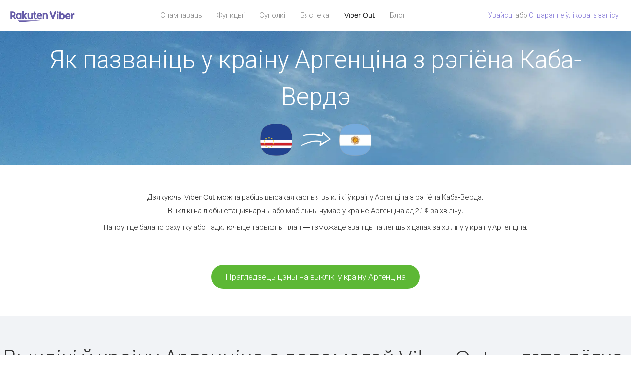

--- FILE ---
content_type: text/html; charset=UTF-8
request_url: https://account.viber.com/be/how-to-call-argentina?from=cape-verde
body_size: 2512
content:
<!DOCTYPE html>
<html lang="be">
    <head>
        <title>Як пазваніць у краіну Аргенціна з рэгіёнаКаба-Вердэ| Viber Out</title>
        <meta name="keywords" content="Праграма для выклікаў, нізкія тарыфы, танныя выклікі, выклікі за мяжу, міжнародныя выклікі" />
        <meta name="description" content="Даведайцеся, як пазваніць у краіну Аргенціна з рэгіёна Каба-Вердэ з дапамогай Viber. Званіце сябрам і блізкім на любы стацыянарны або мабільны нумар праз Viber. Зарэгіструйцеся на сайце Viber.com" />
        <meta http-equiv="Content-Type" content="text/html; charset=UTF-8" />
        <meta name="viewport" content="width=device-width, initial-scale=1, minimum-scale=1, maximum-scale=1, user-scalable=no" />
        <meta name="format-detection" content="telephone=no" />
        <meta name="msapplication-tap-highlight" content="no" />
        <link rel="icon" type="image/x-icon" href="/favicon.ico">
        <link rel="apple-touch-icon" href="/img/apple-touch-icon/touch-icon-iphone.png" />
        <link rel="apple-touch-icon" sizes="72x72" href="/img/apple-touch-icon/touch-icon-ipad.png" />
        <link rel="apple-touch-icon" sizes="114x114" href="/img/apple-touch-icon/touch-icon-iphone-retina.png" />
        <link rel="apple-touch-icon" sizes="144x144" href="/img/apple-touch-icon/touch-icon-ipad-retina.png" />
            <meta property="og:title" content="Як пазваніць у краіну Аргенціна з рэгіёнаКаба-Вердэ| Viber Out" />
    <meta property="og:description" content="Даведайцеся, як пазваніць у краіну Аргенціна з рэгіёна Каба-Вердэ з дапамогай Viber. Званіце сябрам і блізкім на любы стацыянарны або мабільны нумар праз Viber. Зарэгіструйцеся на сайце Viber.com" />
    <meta property="og:url" content="https://account.viber.com/how-to-call-argentina?from=cape-verde" />
    <meta property="og:image" content="https://account.viber.com/img/splash.jpg" />

    <link rel="alternate" href="https://account.viber.com/how-to-call-argentina?from=cape-verde" hreflang="x-default" />
<link rel="alternate" href="https://account.viber.com/ar/how-to-call-argentina?from=cape-verde" hreflang="ar" />
<link rel="alternate" href="https://account.viber.com/en/how-to-call-argentina?from=cape-verde" hreflang="en" />
<link rel="alternate" href="https://account.viber.com/ja/how-to-call-argentina?from=cape-verde" hreflang="ja" />
<link rel="alternate" href="https://account.viber.com/es/how-to-call-argentina?from=cape-verde" hreflang="es" />
<link rel="alternate" href="https://account.viber.com/it/how-to-call-argentina?from=cape-verde" hreflang="it" />
<link rel="alternate" href="https://account.viber.com/zh/how-to-call-argentina?from=cape-verde" hreflang="zh" />
<link rel="alternate" href="https://account.viber.com/fr/how-to-call-argentina?from=cape-verde" hreflang="fr" />
<link rel="alternate" href="https://account.viber.com/de/how-to-call-argentina?from=cape-verde" hreflang="de" />
<link rel="alternate" href="https://account.viber.com/hu/how-to-call-argentina?from=cape-verde" hreflang="hu" />
<link rel="alternate" href="https://account.viber.com/pt/how-to-call-argentina?from=cape-verde" hreflang="pt" />
<link rel="alternate" href="https://account.viber.com/ru/how-to-call-argentina?from=cape-verde" hreflang="ru" />
<link rel="alternate" href="https://account.viber.com/be/how-to-call-argentina?from=cape-verde" hreflang="be" />
<link rel="alternate" href="https://account.viber.com/th/how-to-call-argentina?from=cape-verde" hreflang="th" />
<link rel="alternate" href="https://account.viber.com/vi/how-to-call-argentina?from=cape-verde" hreflang="vi" />
<link rel="alternate" href="https://account.viber.com/pl/how-to-call-argentina?from=cape-verde" hreflang="pl" />
<link rel="alternate" href="https://account.viber.com/ro/how-to-call-argentina?from=cape-verde" hreflang="ro" />
<link rel="alternate" href="https://account.viber.com/uk/how-to-call-argentina?from=cape-verde" hreflang="uk" />
<link rel="alternate" href="https://account.viber.com/cs/how-to-call-argentina?from=cape-verde" hreflang="cs" />
<link rel="alternate" href="https://account.viber.com/el/how-to-call-argentina?from=cape-verde" hreflang="el" />
<link rel="alternate" href="https://account.viber.com/hr/how-to-call-argentina?from=cape-verde" hreflang="hr" />
<link rel="alternate" href="https://account.viber.com/bg/how-to-call-argentina?from=cape-verde" hreflang="bg" />
<link rel="alternate" href="https://account.viber.com/no/how-to-call-argentina?from=cape-verde" hreflang="no" />
<link rel="alternate" href="https://account.viber.com/sv/how-to-call-argentina?from=cape-verde" hreflang="sv" />
<link rel="alternate" href="https://account.viber.com/my/how-to-call-argentina?from=cape-verde" hreflang="my" />
<link rel="alternate" href="https://account.viber.com/id/how-to-call-argentina?from=cape-verde" hreflang="id" />


        <!--[if lte IE 9]>
        <script type="text/javascript">
            window.location.replace('/browser-update/');
        </script>
        <![endif]-->
        <script type="text/javascript">
            if (navigator.userAgent.match('MSIE 10.0;')) {
                window.location.replace('/browser-update/');
            }
        </script>

    
<!-- Google Tag Manager -->
<script>(function(w,d,s,l,i){w[l]=w[l]||[];w[l].push({'gtm.start':
            new Date().getTime(),event:'gtm.js'});var f=d.getElementsByTagName(s)[0],
            j=d.createElement(s),dl=l!='dataLayer'?'&l='+l:'';j.async=true;j.src=
            'https://www.googletagmanager.com/gtm.js?id='+i+dl;f.parentNode.insertBefore(j,f);
    })(window,document,'script','dataLayer','GTM-5HCVGTP');</script>
<!-- End Google Tag Manager -->

    
    <link href="https://fonts.googleapis.com/css?family=Roboto:100,300,400,700&amp;subset=cyrillic,greek,vietnamese" rel="stylesheet">
    </head>
    <body class="">
        <noscript id="noscript">Каб карыстацца ўсімі магчымасцямі на сайце Viber.com, уключыце JavaScript.</noscript>

        <div id="page"></div>
        
<script>
    window.SERVER_VARIABLES = {"country_destination":{"code":"AR","prefix":"54","additional_prefixes":[],"vat":0,"excluding_vat":false,"name":"\u0410\u0440\u0433\u0435\u043d\u0446\u0456\u043d\u0430"},"country_origin":{"code":"CV","prefix":"238","additional_prefixes":[],"vat":0,"excluding_vat":false,"name":"\u041a\u0430\u0431\u0430-\u0412\u0435\u0440\u0434\u044d"},"destination_rate":"2.1 \u00a2","country_page_url":"\/be\/call-argentina","env":"prod","languages":[{"code":"ar","name":"\u0627\u0644\u0644\u063a\u0629 \u0627\u0644\u0639\u0631\u0628\u064a\u0629","is_active":true,"is_active_client":true},{"code":"en","name":"English","is_active":true,"is_active_client":true},{"code":"ja","name":"\u65e5\u672c\u8a9e","is_active":true,"is_active_client":true},{"code":"es","name":"Espa\u00f1ol","is_active":true,"is_active_client":true},{"code":"it","name":"Italiano","is_active":true,"is_active_client":true},{"code":"zh","name":"\u7b80\u4f53\u4e2d\u6587","is_active":true,"is_active_client":true},{"code":"fr","name":"Fran\u00e7ais","is_active":true,"is_active_client":true},{"code":"de","name":"Deutsch","is_active":true,"is_active_client":true},{"code":"hu","name":"Magyar","is_active":true,"is_active_client":true},{"code":"pt","name":"Portugu\u00eas","is_active":true,"is_active_client":true},{"code":"ru","name":"\u0420\u0443\u0441\u0441\u043a\u0438\u0439","is_active":true,"is_active_client":true},{"code":"be","name":"\u0411\u0435\u043b\u0430\u0440\u0443\u0441\u043a\u0430\u044f","is_active":true,"is_active_client":true},{"code":"th","name":"\u0e20\u0e32\u0e29\u0e32\u0e44\u0e17\u0e22","is_active":true,"is_active_client":true},{"code":"vi","name":"Ti\u1ebfng Vi\u1ec7t","is_active":true,"is_active_client":true},{"code":"pl","name":"Polski","is_active":true,"is_active_client":true},{"code":"ro","name":"Rom\u00e2n\u0103","is_active":true,"is_active_client":true},{"code":"uk","name":"\u0423\u043a\u0440\u0430\u0457\u043d\u0441\u044c\u043a\u0430","is_active":true,"is_active_client":true},{"code":"cs","name":"\u010ce\u0161tina","is_active":true,"is_active_client":true},{"code":"el","name":"\u0395\u03bb\u03bb\u03b7\u03bd\u03b9\u03ba\u03ac","is_active":true,"is_active_client":true},{"code":"hr","name":"Hrvatski","is_active":true,"is_active_client":true},{"code":"bg","name":"\u0411\u044a\u043b\u0433\u0430\u0440\u0441\u043a\u0438","is_active":true,"is_active_client":true},{"code":"no","name":"Norsk","is_active":true,"is_active_client":true},{"code":"sv","name":"Svenska","is_active":true,"is_active_client":true},{"code":"my","name":"\u1019\u103c\u1014\u103a\u1019\u102c","is_active":true,"is_active_client":true},{"code":"id","name":"Bahasa Indonesia","is_active":true,"is_active_client":true}],"language":"be","isClientLanguage":false,"isAuthenticated":false};
</script>

        
                    <link href="/dist/styles.495fce11622b6f2f03e6.css" media="screen" rel="stylesheet" type="text/css" />
        
            <script src="/dist/how-to-call.bundle.64825068fc4310f48587.js"></script>
    </body>
</html>
